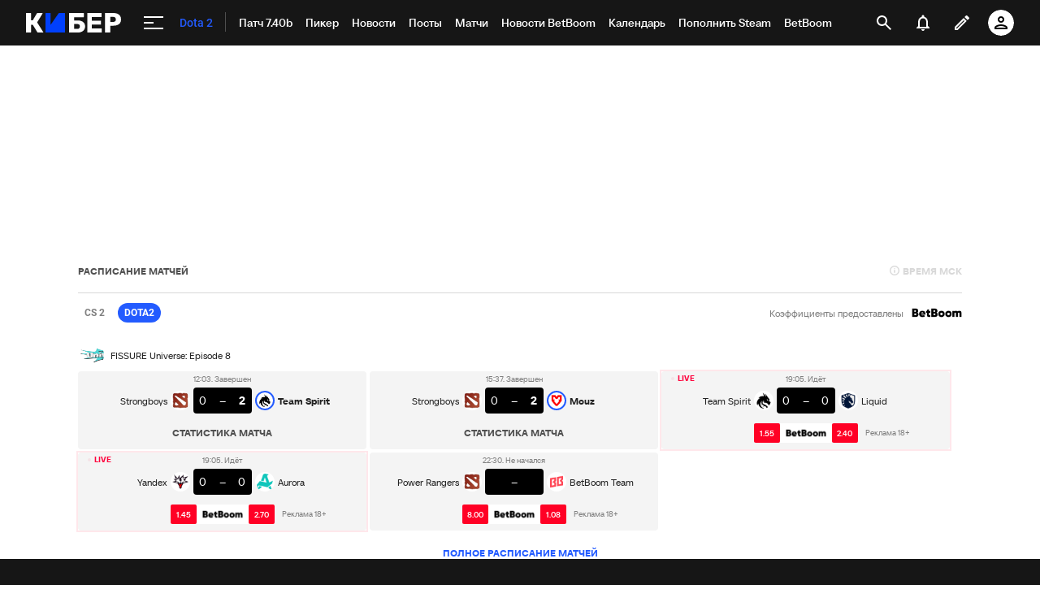

--- FILE ---
content_type: text/html; charset=utf-8
request_url: https://www.google.com/recaptcha/api2/anchor?ar=1&k=6LfctWkUAAAAAA0IBo4Q7wlWetU0jcVC7v5BXbFT&co=aHR0cHM6Ly9tLmN5YmVyLnNwb3J0cy5ydTo0NDM.&hl=en&v=N67nZn4AqZkNcbeMu4prBgzg&size=invisible&badge=inline&anchor-ms=20000&execute-ms=30000&cb=yucblekswi64
body_size: 49493
content:
<!DOCTYPE HTML><html dir="ltr" lang="en"><head><meta http-equiv="Content-Type" content="text/html; charset=UTF-8">
<meta http-equiv="X-UA-Compatible" content="IE=edge">
<title>reCAPTCHA</title>
<style type="text/css">
/* cyrillic-ext */
@font-face {
  font-family: 'Roboto';
  font-style: normal;
  font-weight: 400;
  font-stretch: 100%;
  src: url(//fonts.gstatic.com/s/roboto/v48/KFO7CnqEu92Fr1ME7kSn66aGLdTylUAMa3GUBHMdazTgWw.woff2) format('woff2');
  unicode-range: U+0460-052F, U+1C80-1C8A, U+20B4, U+2DE0-2DFF, U+A640-A69F, U+FE2E-FE2F;
}
/* cyrillic */
@font-face {
  font-family: 'Roboto';
  font-style: normal;
  font-weight: 400;
  font-stretch: 100%;
  src: url(//fonts.gstatic.com/s/roboto/v48/KFO7CnqEu92Fr1ME7kSn66aGLdTylUAMa3iUBHMdazTgWw.woff2) format('woff2');
  unicode-range: U+0301, U+0400-045F, U+0490-0491, U+04B0-04B1, U+2116;
}
/* greek-ext */
@font-face {
  font-family: 'Roboto';
  font-style: normal;
  font-weight: 400;
  font-stretch: 100%;
  src: url(//fonts.gstatic.com/s/roboto/v48/KFO7CnqEu92Fr1ME7kSn66aGLdTylUAMa3CUBHMdazTgWw.woff2) format('woff2');
  unicode-range: U+1F00-1FFF;
}
/* greek */
@font-face {
  font-family: 'Roboto';
  font-style: normal;
  font-weight: 400;
  font-stretch: 100%;
  src: url(//fonts.gstatic.com/s/roboto/v48/KFO7CnqEu92Fr1ME7kSn66aGLdTylUAMa3-UBHMdazTgWw.woff2) format('woff2');
  unicode-range: U+0370-0377, U+037A-037F, U+0384-038A, U+038C, U+038E-03A1, U+03A3-03FF;
}
/* math */
@font-face {
  font-family: 'Roboto';
  font-style: normal;
  font-weight: 400;
  font-stretch: 100%;
  src: url(//fonts.gstatic.com/s/roboto/v48/KFO7CnqEu92Fr1ME7kSn66aGLdTylUAMawCUBHMdazTgWw.woff2) format('woff2');
  unicode-range: U+0302-0303, U+0305, U+0307-0308, U+0310, U+0312, U+0315, U+031A, U+0326-0327, U+032C, U+032F-0330, U+0332-0333, U+0338, U+033A, U+0346, U+034D, U+0391-03A1, U+03A3-03A9, U+03B1-03C9, U+03D1, U+03D5-03D6, U+03F0-03F1, U+03F4-03F5, U+2016-2017, U+2034-2038, U+203C, U+2040, U+2043, U+2047, U+2050, U+2057, U+205F, U+2070-2071, U+2074-208E, U+2090-209C, U+20D0-20DC, U+20E1, U+20E5-20EF, U+2100-2112, U+2114-2115, U+2117-2121, U+2123-214F, U+2190, U+2192, U+2194-21AE, U+21B0-21E5, U+21F1-21F2, U+21F4-2211, U+2213-2214, U+2216-22FF, U+2308-230B, U+2310, U+2319, U+231C-2321, U+2336-237A, U+237C, U+2395, U+239B-23B7, U+23D0, U+23DC-23E1, U+2474-2475, U+25AF, U+25B3, U+25B7, U+25BD, U+25C1, U+25CA, U+25CC, U+25FB, U+266D-266F, U+27C0-27FF, U+2900-2AFF, U+2B0E-2B11, U+2B30-2B4C, U+2BFE, U+3030, U+FF5B, U+FF5D, U+1D400-1D7FF, U+1EE00-1EEFF;
}
/* symbols */
@font-face {
  font-family: 'Roboto';
  font-style: normal;
  font-weight: 400;
  font-stretch: 100%;
  src: url(//fonts.gstatic.com/s/roboto/v48/KFO7CnqEu92Fr1ME7kSn66aGLdTylUAMaxKUBHMdazTgWw.woff2) format('woff2');
  unicode-range: U+0001-000C, U+000E-001F, U+007F-009F, U+20DD-20E0, U+20E2-20E4, U+2150-218F, U+2190, U+2192, U+2194-2199, U+21AF, U+21E6-21F0, U+21F3, U+2218-2219, U+2299, U+22C4-22C6, U+2300-243F, U+2440-244A, U+2460-24FF, U+25A0-27BF, U+2800-28FF, U+2921-2922, U+2981, U+29BF, U+29EB, U+2B00-2BFF, U+4DC0-4DFF, U+FFF9-FFFB, U+10140-1018E, U+10190-1019C, U+101A0, U+101D0-101FD, U+102E0-102FB, U+10E60-10E7E, U+1D2C0-1D2D3, U+1D2E0-1D37F, U+1F000-1F0FF, U+1F100-1F1AD, U+1F1E6-1F1FF, U+1F30D-1F30F, U+1F315, U+1F31C, U+1F31E, U+1F320-1F32C, U+1F336, U+1F378, U+1F37D, U+1F382, U+1F393-1F39F, U+1F3A7-1F3A8, U+1F3AC-1F3AF, U+1F3C2, U+1F3C4-1F3C6, U+1F3CA-1F3CE, U+1F3D4-1F3E0, U+1F3ED, U+1F3F1-1F3F3, U+1F3F5-1F3F7, U+1F408, U+1F415, U+1F41F, U+1F426, U+1F43F, U+1F441-1F442, U+1F444, U+1F446-1F449, U+1F44C-1F44E, U+1F453, U+1F46A, U+1F47D, U+1F4A3, U+1F4B0, U+1F4B3, U+1F4B9, U+1F4BB, U+1F4BF, U+1F4C8-1F4CB, U+1F4D6, U+1F4DA, U+1F4DF, U+1F4E3-1F4E6, U+1F4EA-1F4ED, U+1F4F7, U+1F4F9-1F4FB, U+1F4FD-1F4FE, U+1F503, U+1F507-1F50B, U+1F50D, U+1F512-1F513, U+1F53E-1F54A, U+1F54F-1F5FA, U+1F610, U+1F650-1F67F, U+1F687, U+1F68D, U+1F691, U+1F694, U+1F698, U+1F6AD, U+1F6B2, U+1F6B9-1F6BA, U+1F6BC, U+1F6C6-1F6CF, U+1F6D3-1F6D7, U+1F6E0-1F6EA, U+1F6F0-1F6F3, U+1F6F7-1F6FC, U+1F700-1F7FF, U+1F800-1F80B, U+1F810-1F847, U+1F850-1F859, U+1F860-1F887, U+1F890-1F8AD, U+1F8B0-1F8BB, U+1F8C0-1F8C1, U+1F900-1F90B, U+1F93B, U+1F946, U+1F984, U+1F996, U+1F9E9, U+1FA00-1FA6F, U+1FA70-1FA7C, U+1FA80-1FA89, U+1FA8F-1FAC6, U+1FACE-1FADC, U+1FADF-1FAE9, U+1FAF0-1FAF8, U+1FB00-1FBFF;
}
/* vietnamese */
@font-face {
  font-family: 'Roboto';
  font-style: normal;
  font-weight: 400;
  font-stretch: 100%;
  src: url(//fonts.gstatic.com/s/roboto/v48/KFO7CnqEu92Fr1ME7kSn66aGLdTylUAMa3OUBHMdazTgWw.woff2) format('woff2');
  unicode-range: U+0102-0103, U+0110-0111, U+0128-0129, U+0168-0169, U+01A0-01A1, U+01AF-01B0, U+0300-0301, U+0303-0304, U+0308-0309, U+0323, U+0329, U+1EA0-1EF9, U+20AB;
}
/* latin-ext */
@font-face {
  font-family: 'Roboto';
  font-style: normal;
  font-weight: 400;
  font-stretch: 100%;
  src: url(//fonts.gstatic.com/s/roboto/v48/KFO7CnqEu92Fr1ME7kSn66aGLdTylUAMa3KUBHMdazTgWw.woff2) format('woff2');
  unicode-range: U+0100-02BA, U+02BD-02C5, U+02C7-02CC, U+02CE-02D7, U+02DD-02FF, U+0304, U+0308, U+0329, U+1D00-1DBF, U+1E00-1E9F, U+1EF2-1EFF, U+2020, U+20A0-20AB, U+20AD-20C0, U+2113, U+2C60-2C7F, U+A720-A7FF;
}
/* latin */
@font-face {
  font-family: 'Roboto';
  font-style: normal;
  font-weight: 400;
  font-stretch: 100%;
  src: url(//fonts.gstatic.com/s/roboto/v48/KFO7CnqEu92Fr1ME7kSn66aGLdTylUAMa3yUBHMdazQ.woff2) format('woff2');
  unicode-range: U+0000-00FF, U+0131, U+0152-0153, U+02BB-02BC, U+02C6, U+02DA, U+02DC, U+0304, U+0308, U+0329, U+2000-206F, U+20AC, U+2122, U+2191, U+2193, U+2212, U+2215, U+FEFF, U+FFFD;
}
/* cyrillic-ext */
@font-face {
  font-family: 'Roboto';
  font-style: normal;
  font-weight: 500;
  font-stretch: 100%;
  src: url(//fonts.gstatic.com/s/roboto/v48/KFO7CnqEu92Fr1ME7kSn66aGLdTylUAMa3GUBHMdazTgWw.woff2) format('woff2');
  unicode-range: U+0460-052F, U+1C80-1C8A, U+20B4, U+2DE0-2DFF, U+A640-A69F, U+FE2E-FE2F;
}
/* cyrillic */
@font-face {
  font-family: 'Roboto';
  font-style: normal;
  font-weight: 500;
  font-stretch: 100%;
  src: url(//fonts.gstatic.com/s/roboto/v48/KFO7CnqEu92Fr1ME7kSn66aGLdTylUAMa3iUBHMdazTgWw.woff2) format('woff2');
  unicode-range: U+0301, U+0400-045F, U+0490-0491, U+04B0-04B1, U+2116;
}
/* greek-ext */
@font-face {
  font-family: 'Roboto';
  font-style: normal;
  font-weight: 500;
  font-stretch: 100%;
  src: url(//fonts.gstatic.com/s/roboto/v48/KFO7CnqEu92Fr1ME7kSn66aGLdTylUAMa3CUBHMdazTgWw.woff2) format('woff2');
  unicode-range: U+1F00-1FFF;
}
/* greek */
@font-face {
  font-family: 'Roboto';
  font-style: normal;
  font-weight: 500;
  font-stretch: 100%;
  src: url(//fonts.gstatic.com/s/roboto/v48/KFO7CnqEu92Fr1ME7kSn66aGLdTylUAMa3-UBHMdazTgWw.woff2) format('woff2');
  unicode-range: U+0370-0377, U+037A-037F, U+0384-038A, U+038C, U+038E-03A1, U+03A3-03FF;
}
/* math */
@font-face {
  font-family: 'Roboto';
  font-style: normal;
  font-weight: 500;
  font-stretch: 100%;
  src: url(//fonts.gstatic.com/s/roboto/v48/KFO7CnqEu92Fr1ME7kSn66aGLdTylUAMawCUBHMdazTgWw.woff2) format('woff2');
  unicode-range: U+0302-0303, U+0305, U+0307-0308, U+0310, U+0312, U+0315, U+031A, U+0326-0327, U+032C, U+032F-0330, U+0332-0333, U+0338, U+033A, U+0346, U+034D, U+0391-03A1, U+03A3-03A9, U+03B1-03C9, U+03D1, U+03D5-03D6, U+03F0-03F1, U+03F4-03F5, U+2016-2017, U+2034-2038, U+203C, U+2040, U+2043, U+2047, U+2050, U+2057, U+205F, U+2070-2071, U+2074-208E, U+2090-209C, U+20D0-20DC, U+20E1, U+20E5-20EF, U+2100-2112, U+2114-2115, U+2117-2121, U+2123-214F, U+2190, U+2192, U+2194-21AE, U+21B0-21E5, U+21F1-21F2, U+21F4-2211, U+2213-2214, U+2216-22FF, U+2308-230B, U+2310, U+2319, U+231C-2321, U+2336-237A, U+237C, U+2395, U+239B-23B7, U+23D0, U+23DC-23E1, U+2474-2475, U+25AF, U+25B3, U+25B7, U+25BD, U+25C1, U+25CA, U+25CC, U+25FB, U+266D-266F, U+27C0-27FF, U+2900-2AFF, U+2B0E-2B11, U+2B30-2B4C, U+2BFE, U+3030, U+FF5B, U+FF5D, U+1D400-1D7FF, U+1EE00-1EEFF;
}
/* symbols */
@font-face {
  font-family: 'Roboto';
  font-style: normal;
  font-weight: 500;
  font-stretch: 100%;
  src: url(//fonts.gstatic.com/s/roboto/v48/KFO7CnqEu92Fr1ME7kSn66aGLdTylUAMaxKUBHMdazTgWw.woff2) format('woff2');
  unicode-range: U+0001-000C, U+000E-001F, U+007F-009F, U+20DD-20E0, U+20E2-20E4, U+2150-218F, U+2190, U+2192, U+2194-2199, U+21AF, U+21E6-21F0, U+21F3, U+2218-2219, U+2299, U+22C4-22C6, U+2300-243F, U+2440-244A, U+2460-24FF, U+25A0-27BF, U+2800-28FF, U+2921-2922, U+2981, U+29BF, U+29EB, U+2B00-2BFF, U+4DC0-4DFF, U+FFF9-FFFB, U+10140-1018E, U+10190-1019C, U+101A0, U+101D0-101FD, U+102E0-102FB, U+10E60-10E7E, U+1D2C0-1D2D3, U+1D2E0-1D37F, U+1F000-1F0FF, U+1F100-1F1AD, U+1F1E6-1F1FF, U+1F30D-1F30F, U+1F315, U+1F31C, U+1F31E, U+1F320-1F32C, U+1F336, U+1F378, U+1F37D, U+1F382, U+1F393-1F39F, U+1F3A7-1F3A8, U+1F3AC-1F3AF, U+1F3C2, U+1F3C4-1F3C6, U+1F3CA-1F3CE, U+1F3D4-1F3E0, U+1F3ED, U+1F3F1-1F3F3, U+1F3F5-1F3F7, U+1F408, U+1F415, U+1F41F, U+1F426, U+1F43F, U+1F441-1F442, U+1F444, U+1F446-1F449, U+1F44C-1F44E, U+1F453, U+1F46A, U+1F47D, U+1F4A3, U+1F4B0, U+1F4B3, U+1F4B9, U+1F4BB, U+1F4BF, U+1F4C8-1F4CB, U+1F4D6, U+1F4DA, U+1F4DF, U+1F4E3-1F4E6, U+1F4EA-1F4ED, U+1F4F7, U+1F4F9-1F4FB, U+1F4FD-1F4FE, U+1F503, U+1F507-1F50B, U+1F50D, U+1F512-1F513, U+1F53E-1F54A, U+1F54F-1F5FA, U+1F610, U+1F650-1F67F, U+1F687, U+1F68D, U+1F691, U+1F694, U+1F698, U+1F6AD, U+1F6B2, U+1F6B9-1F6BA, U+1F6BC, U+1F6C6-1F6CF, U+1F6D3-1F6D7, U+1F6E0-1F6EA, U+1F6F0-1F6F3, U+1F6F7-1F6FC, U+1F700-1F7FF, U+1F800-1F80B, U+1F810-1F847, U+1F850-1F859, U+1F860-1F887, U+1F890-1F8AD, U+1F8B0-1F8BB, U+1F8C0-1F8C1, U+1F900-1F90B, U+1F93B, U+1F946, U+1F984, U+1F996, U+1F9E9, U+1FA00-1FA6F, U+1FA70-1FA7C, U+1FA80-1FA89, U+1FA8F-1FAC6, U+1FACE-1FADC, U+1FADF-1FAE9, U+1FAF0-1FAF8, U+1FB00-1FBFF;
}
/* vietnamese */
@font-face {
  font-family: 'Roboto';
  font-style: normal;
  font-weight: 500;
  font-stretch: 100%;
  src: url(//fonts.gstatic.com/s/roboto/v48/KFO7CnqEu92Fr1ME7kSn66aGLdTylUAMa3OUBHMdazTgWw.woff2) format('woff2');
  unicode-range: U+0102-0103, U+0110-0111, U+0128-0129, U+0168-0169, U+01A0-01A1, U+01AF-01B0, U+0300-0301, U+0303-0304, U+0308-0309, U+0323, U+0329, U+1EA0-1EF9, U+20AB;
}
/* latin-ext */
@font-face {
  font-family: 'Roboto';
  font-style: normal;
  font-weight: 500;
  font-stretch: 100%;
  src: url(//fonts.gstatic.com/s/roboto/v48/KFO7CnqEu92Fr1ME7kSn66aGLdTylUAMa3KUBHMdazTgWw.woff2) format('woff2');
  unicode-range: U+0100-02BA, U+02BD-02C5, U+02C7-02CC, U+02CE-02D7, U+02DD-02FF, U+0304, U+0308, U+0329, U+1D00-1DBF, U+1E00-1E9F, U+1EF2-1EFF, U+2020, U+20A0-20AB, U+20AD-20C0, U+2113, U+2C60-2C7F, U+A720-A7FF;
}
/* latin */
@font-face {
  font-family: 'Roboto';
  font-style: normal;
  font-weight: 500;
  font-stretch: 100%;
  src: url(//fonts.gstatic.com/s/roboto/v48/KFO7CnqEu92Fr1ME7kSn66aGLdTylUAMa3yUBHMdazQ.woff2) format('woff2');
  unicode-range: U+0000-00FF, U+0131, U+0152-0153, U+02BB-02BC, U+02C6, U+02DA, U+02DC, U+0304, U+0308, U+0329, U+2000-206F, U+20AC, U+2122, U+2191, U+2193, U+2212, U+2215, U+FEFF, U+FFFD;
}
/* cyrillic-ext */
@font-face {
  font-family: 'Roboto';
  font-style: normal;
  font-weight: 900;
  font-stretch: 100%;
  src: url(//fonts.gstatic.com/s/roboto/v48/KFO7CnqEu92Fr1ME7kSn66aGLdTylUAMa3GUBHMdazTgWw.woff2) format('woff2');
  unicode-range: U+0460-052F, U+1C80-1C8A, U+20B4, U+2DE0-2DFF, U+A640-A69F, U+FE2E-FE2F;
}
/* cyrillic */
@font-face {
  font-family: 'Roboto';
  font-style: normal;
  font-weight: 900;
  font-stretch: 100%;
  src: url(//fonts.gstatic.com/s/roboto/v48/KFO7CnqEu92Fr1ME7kSn66aGLdTylUAMa3iUBHMdazTgWw.woff2) format('woff2');
  unicode-range: U+0301, U+0400-045F, U+0490-0491, U+04B0-04B1, U+2116;
}
/* greek-ext */
@font-face {
  font-family: 'Roboto';
  font-style: normal;
  font-weight: 900;
  font-stretch: 100%;
  src: url(//fonts.gstatic.com/s/roboto/v48/KFO7CnqEu92Fr1ME7kSn66aGLdTylUAMa3CUBHMdazTgWw.woff2) format('woff2');
  unicode-range: U+1F00-1FFF;
}
/* greek */
@font-face {
  font-family: 'Roboto';
  font-style: normal;
  font-weight: 900;
  font-stretch: 100%;
  src: url(//fonts.gstatic.com/s/roboto/v48/KFO7CnqEu92Fr1ME7kSn66aGLdTylUAMa3-UBHMdazTgWw.woff2) format('woff2');
  unicode-range: U+0370-0377, U+037A-037F, U+0384-038A, U+038C, U+038E-03A1, U+03A3-03FF;
}
/* math */
@font-face {
  font-family: 'Roboto';
  font-style: normal;
  font-weight: 900;
  font-stretch: 100%;
  src: url(//fonts.gstatic.com/s/roboto/v48/KFO7CnqEu92Fr1ME7kSn66aGLdTylUAMawCUBHMdazTgWw.woff2) format('woff2');
  unicode-range: U+0302-0303, U+0305, U+0307-0308, U+0310, U+0312, U+0315, U+031A, U+0326-0327, U+032C, U+032F-0330, U+0332-0333, U+0338, U+033A, U+0346, U+034D, U+0391-03A1, U+03A3-03A9, U+03B1-03C9, U+03D1, U+03D5-03D6, U+03F0-03F1, U+03F4-03F5, U+2016-2017, U+2034-2038, U+203C, U+2040, U+2043, U+2047, U+2050, U+2057, U+205F, U+2070-2071, U+2074-208E, U+2090-209C, U+20D0-20DC, U+20E1, U+20E5-20EF, U+2100-2112, U+2114-2115, U+2117-2121, U+2123-214F, U+2190, U+2192, U+2194-21AE, U+21B0-21E5, U+21F1-21F2, U+21F4-2211, U+2213-2214, U+2216-22FF, U+2308-230B, U+2310, U+2319, U+231C-2321, U+2336-237A, U+237C, U+2395, U+239B-23B7, U+23D0, U+23DC-23E1, U+2474-2475, U+25AF, U+25B3, U+25B7, U+25BD, U+25C1, U+25CA, U+25CC, U+25FB, U+266D-266F, U+27C0-27FF, U+2900-2AFF, U+2B0E-2B11, U+2B30-2B4C, U+2BFE, U+3030, U+FF5B, U+FF5D, U+1D400-1D7FF, U+1EE00-1EEFF;
}
/* symbols */
@font-face {
  font-family: 'Roboto';
  font-style: normal;
  font-weight: 900;
  font-stretch: 100%;
  src: url(//fonts.gstatic.com/s/roboto/v48/KFO7CnqEu92Fr1ME7kSn66aGLdTylUAMaxKUBHMdazTgWw.woff2) format('woff2');
  unicode-range: U+0001-000C, U+000E-001F, U+007F-009F, U+20DD-20E0, U+20E2-20E4, U+2150-218F, U+2190, U+2192, U+2194-2199, U+21AF, U+21E6-21F0, U+21F3, U+2218-2219, U+2299, U+22C4-22C6, U+2300-243F, U+2440-244A, U+2460-24FF, U+25A0-27BF, U+2800-28FF, U+2921-2922, U+2981, U+29BF, U+29EB, U+2B00-2BFF, U+4DC0-4DFF, U+FFF9-FFFB, U+10140-1018E, U+10190-1019C, U+101A0, U+101D0-101FD, U+102E0-102FB, U+10E60-10E7E, U+1D2C0-1D2D3, U+1D2E0-1D37F, U+1F000-1F0FF, U+1F100-1F1AD, U+1F1E6-1F1FF, U+1F30D-1F30F, U+1F315, U+1F31C, U+1F31E, U+1F320-1F32C, U+1F336, U+1F378, U+1F37D, U+1F382, U+1F393-1F39F, U+1F3A7-1F3A8, U+1F3AC-1F3AF, U+1F3C2, U+1F3C4-1F3C6, U+1F3CA-1F3CE, U+1F3D4-1F3E0, U+1F3ED, U+1F3F1-1F3F3, U+1F3F5-1F3F7, U+1F408, U+1F415, U+1F41F, U+1F426, U+1F43F, U+1F441-1F442, U+1F444, U+1F446-1F449, U+1F44C-1F44E, U+1F453, U+1F46A, U+1F47D, U+1F4A3, U+1F4B0, U+1F4B3, U+1F4B9, U+1F4BB, U+1F4BF, U+1F4C8-1F4CB, U+1F4D6, U+1F4DA, U+1F4DF, U+1F4E3-1F4E6, U+1F4EA-1F4ED, U+1F4F7, U+1F4F9-1F4FB, U+1F4FD-1F4FE, U+1F503, U+1F507-1F50B, U+1F50D, U+1F512-1F513, U+1F53E-1F54A, U+1F54F-1F5FA, U+1F610, U+1F650-1F67F, U+1F687, U+1F68D, U+1F691, U+1F694, U+1F698, U+1F6AD, U+1F6B2, U+1F6B9-1F6BA, U+1F6BC, U+1F6C6-1F6CF, U+1F6D3-1F6D7, U+1F6E0-1F6EA, U+1F6F0-1F6F3, U+1F6F7-1F6FC, U+1F700-1F7FF, U+1F800-1F80B, U+1F810-1F847, U+1F850-1F859, U+1F860-1F887, U+1F890-1F8AD, U+1F8B0-1F8BB, U+1F8C0-1F8C1, U+1F900-1F90B, U+1F93B, U+1F946, U+1F984, U+1F996, U+1F9E9, U+1FA00-1FA6F, U+1FA70-1FA7C, U+1FA80-1FA89, U+1FA8F-1FAC6, U+1FACE-1FADC, U+1FADF-1FAE9, U+1FAF0-1FAF8, U+1FB00-1FBFF;
}
/* vietnamese */
@font-face {
  font-family: 'Roboto';
  font-style: normal;
  font-weight: 900;
  font-stretch: 100%;
  src: url(//fonts.gstatic.com/s/roboto/v48/KFO7CnqEu92Fr1ME7kSn66aGLdTylUAMa3OUBHMdazTgWw.woff2) format('woff2');
  unicode-range: U+0102-0103, U+0110-0111, U+0128-0129, U+0168-0169, U+01A0-01A1, U+01AF-01B0, U+0300-0301, U+0303-0304, U+0308-0309, U+0323, U+0329, U+1EA0-1EF9, U+20AB;
}
/* latin-ext */
@font-face {
  font-family: 'Roboto';
  font-style: normal;
  font-weight: 900;
  font-stretch: 100%;
  src: url(//fonts.gstatic.com/s/roboto/v48/KFO7CnqEu92Fr1ME7kSn66aGLdTylUAMa3KUBHMdazTgWw.woff2) format('woff2');
  unicode-range: U+0100-02BA, U+02BD-02C5, U+02C7-02CC, U+02CE-02D7, U+02DD-02FF, U+0304, U+0308, U+0329, U+1D00-1DBF, U+1E00-1E9F, U+1EF2-1EFF, U+2020, U+20A0-20AB, U+20AD-20C0, U+2113, U+2C60-2C7F, U+A720-A7FF;
}
/* latin */
@font-face {
  font-family: 'Roboto';
  font-style: normal;
  font-weight: 900;
  font-stretch: 100%;
  src: url(//fonts.gstatic.com/s/roboto/v48/KFO7CnqEu92Fr1ME7kSn66aGLdTylUAMa3yUBHMdazQ.woff2) format('woff2');
  unicode-range: U+0000-00FF, U+0131, U+0152-0153, U+02BB-02BC, U+02C6, U+02DA, U+02DC, U+0304, U+0308, U+0329, U+2000-206F, U+20AC, U+2122, U+2191, U+2193, U+2212, U+2215, U+FEFF, U+FFFD;
}

</style>
<link rel="stylesheet" type="text/css" href="https://www.gstatic.com/recaptcha/releases/N67nZn4AqZkNcbeMu4prBgzg/styles__ltr.css">
<script nonce="8W3hXdhGolGDVW956V-dxQ" type="text/javascript">window['__recaptcha_api'] = 'https://www.google.com/recaptcha/api2/';</script>
<script type="text/javascript" src="https://www.gstatic.com/recaptcha/releases/N67nZn4AqZkNcbeMu4prBgzg/recaptcha__en.js" nonce="8W3hXdhGolGDVW956V-dxQ">
      
    </script></head>
<body><div id="rc-anchor-alert" class="rc-anchor-alert"></div>
<input type="hidden" id="recaptcha-token" value="[base64]">
<script type="text/javascript" nonce="8W3hXdhGolGDVW956V-dxQ">
      recaptcha.anchor.Main.init("[\x22ainput\x22,[\x22bgdata\x22,\x22\x22,\[base64]/[base64]/MjU1Ong/[base64]/[base64]/[base64]/[base64]/[base64]/[base64]/[base64]/[base64]/[base64]/[base64]/[base64]/[base64]/[base64]/[base64]/[base64]\\u003d\x22,\[base64]\\u003d\x22,\[base64]/w5XChh1ewrDCtgTDlMOTdzxRwpoaUmYmw4xOQMKVfsK+w6F2AsO0IDrCv3JQLBHDhsOKEcK8bn4PQD/[base64]/Cs8OnK8KSRcKXw5YBQ8OLw7/Dt8O0w7FScsKfw73DnxhoScK9wqDCmlrCoMKQWUZOZ8ORJMKuw4t7PMKZwpojeGoiw7sXwpc7w4/[base64]/B8OqwpDDosKPwrrCvnDDvcOtDcKHw6/[base64]/[base64]/w4bDgMKhwqLDi8Opw79EwqxqfC3Cq8K2Q3PCvQhawrF/e8Kowo3CksOBw4/DlsOaw5MEwq0tw4/Dm8KVdMKqwrPDjlJZVHXCmsOuw6JKw7sAwosmwrPCvhcDQwdwOG5maMOfN8Ohe8KpwrXCgcOSZcOtw7ZbwqNVw5geDS/[base64]/CohTCm2MmLU7CgsKRHW10VkJRw6rDiMOXCcOJw40Gw6EUG3dyT8KFRcK3w43Dv8KFA8KqwrAOw7PDqinDucOWwojDvEEmw5QYw6bDrMOsJXUUL8ODI8O/TMOfwol+wqsvKzzCgHY6DcK1w5xswobDlyPDvS7DtBnCssOdwqjCk8O+OAo5bcOow7HDr8O1w7HCpsOqLEfCtVfDgsOCIsKCw5p3wonCncOGw51/w69LXB4Iw6/CssOPDsOPw5h7wo3DlGHChhbCusOtw4LDn8OEXcK6wpc2wpDCl8KiwpVIwrHCujTDrw7DqX1LwpvCgXLDr2JsTMOyR8O6w4Vww6LDtsOzasO4OwRTd8Oiw6PDlsO6w5PDt8K9w5vChsOiCMKrSz7ClVHDi8OqwpDCgMO1w43CjMKkDsO9w7M6UWQzJF/DpsOcDsONwrJCw5kHw6HDvMKTw6kLwr/DlMKqUMKAw7hPw7MhM8OZUDjCh1TCm3Flw4HCjMKfOg/[base64]/[base64]/DvBjCtkHCtcKMwpbCk0ALLMKawpnDtFRDw7fDjEbChjvDlcOrfMOeRizClMOBw43DhljDmSUuwqZ/[base64]/DrQcMU8O6bsK4AirDsC/DpkTDpsOnSBLCkRtOwr55woPCp8KXIEtawqgQw7LChzHCgGjCoU7DpcOlXRnCtmwxIh8pw7A6w7HCgsOxXS1Zw5hkX1g/[base64]/QcKdw7QCGMOaYsOdS3tIw4jDkX3DtsOkNcOww6nCqsKiwq53w6HCvWjCncOAw6DCglTDksKmwrJ1w6zCjBNFw4x+GWbDk8OBwrvCrQ8Mf8OCYsKzKxRULEXDp8K3w4nCrcKZw6tdwq/DscO0QmVpwpjCsDnCisKQwod7TcKOwqHCqsKNLAjDrMKIYW7CmR0JwrnDvXNbwpwTwpIgw61/w5PDu8OLRMOvw4cWRigQZsO3w4xCwocrexhvQy7Dtk7DtXR8w4zCnBlHF2Nhw7NCw5TDqsOVKsKLwo/[base64]/CoAzDo0YXw5kZw7RJwqrChxA3w4Rdwq9Mw7TChsKrwpFHHSF1PCw/[base64]/DrFoFBg7DhMKlwpZbwpQAQsKww4FpbS3Cllxdw55xwrLCm3LDgQ8Jwp7Dp0nCjmLCvsOaw7sIDys6w659D8KoUMKtw43CsB3CpS3Cr2zDmMOQw5PDjMOIQcOtBcOpw5lWwo8CE2kUfMOuFsOxwq0/QXZZNmgBZcKWNW1yCQzDnsKGwpAjwpRZCD3DocOYXMOaEMKBw4LDpcKQVgxtw6rCuyV9wr9sXMKOc8KuwqHCpCDDrMO0R8O5w7JqHFzDtcOaw5Y8w4QCw77DgcOdTcKHM3d/fsO+w4zCtsKmw7UaL8OZwrjCjMKxVwN0a8Kwwrw+wqZ4NMK5w5xaw6cMc8Oyw50NwrVpIMOFwoEVwoDDqzbDlwXCo8O2w6pEwqPDqybCiVJaH8Kcw4lCwrvCv8Kqw6DCi0nDt8Kvw4AmTB/Cl8Kcw5jDm3DDjcOCwoHDrjPCosK1csOfeUw0RH/DuyTDrMKdX8OFZ8KtYE82SS5hwpkYw6fCqsOXKMOPPsOdw5VFTn9XwrVQcjfDpkYENkLDtmbCk8KZw4HCtsOZwoQMAnDDv8K2w5XDrGE0woc5LcK6w7zDmj/CiSIKG8OMw7gtGl4zC8OUPMKAJh7DuQ/CvDQRw77Cpidaw6XDmRpww7HDhjZ5VAQdC3LCkMK4SBB5XMKhUiZdwoN6BQwBH0pkEGIgwrfDmcKiwozDqHHDvVp+wrs/worCo3TCl8O+w4kWKQUJPsOrw7/Dp1BDw5HCm8KCSxXDpsOgGcKCwpdYw5bDqVo+EGkCNR7DiGRAUcOVwokdwrVtwo5Ww7fCgcOZw6IrUFMlQsK7w4BMLMK0UcOgUzrDqF1bw4rCg0rCmcKFWFTCosOCwqrCngcnwqrCp8OAc8KnwqbCpVU4clbDo8OUw6fDoMK8NHUKO08SMMKMwpTCisO7w4/[base64]/CtcKmLcOnw5HDlnkCw7oMw5B7G8KaNMKcwoYkT8OVwrc6wpQRGMODw5c9RTrDk8OQwrMZw5IgccKhMsO+wozCuMOgezh7aQHCtwXCqTHCjsKmWMOgwrLCgMOfASkKHR/CsRsJDzNtPMKHw7dowrQiaDcwNsOAwqthRMOxwrN4XMOCw7wdw6jCkQ/CuwZMO8KcwpHDucKUw5XDocOsw4zDh8K2w7nCscK6w6ZGw5JtJMOCRsKNw48Dw4zCqQBLD2sSJcOWJBBRacKtHSHDkzhPSnsvwobCg8OCw6HCtsK/dMOYIcKKWS4fw5BSwqrCqE4Sf8Kbe3PDrVjCrcKqMT/Cu8KmLsKAVCBJKMKzGsOtIWTDsjFlwpUZwogkAcOEw4nChMOZwqTCrMOWwpYpwrVmw5XCrUrClsOJwrLCnx/DusOCwq0TP8KJETLDnsOZHsOsdMKswrfDoAPCkMKtN8OLCUh2w7fDs8KWwo0EEMOLwoTDpC7DlsOVYMKlw7svw5bCqsO9w7/CuTc3wpIEw53DucO4H8K7w7/Co8K5f8OfNlNCw6dGw49Wwr/DiRjCvMOyNW5Mw6fDhcKCcQMIw6jCpMOlw5oCwrvDjMOWwobDu0plaXjCrhJfwr/DjMKkQCPCjsOSR8KRJMOhw7DDpTNsw7LCuWA3NWfDrsOrM05ocB1zw5ZEw7psE8OVRMKeKnhaQCzCq8K4YC1ww5Mhwq83TcOpTgABwpPDkX9rw4PCsW1/wrbCq8KJWlNfXzUtJgQ+wrvDpMO4wqN7wrPDjG3DvMKjO8KBK1PDjsKYX8K2wpjDgjvClMOOa8KYZm/CqxDDosOtbgvClzrDscK1a8K1D3dreH5rKG3DisKvw48zwrdSBw9pw5PChsKaw5TDg8KNw4LCgA0/I8OCMx3CgxBPw67DgsOaQMOYw6TDggrDk8OSwrFgBMOmwprDt8OROhUwdMOXw4TChihbUGxiw4HDhMKtw40UeR7Cv8Kpw7zDnsKdwoPCvxwOw5hNw7bDoTLDs8ODY2lAGWEBw61hfsKqw7VVfnfDjsOMwobDl3U6EcKwFcKHw5AMw51CCsK/FkrDhgEdWcOtw5N4wrFAXVtEwo4ISXXCpC/[base64]/DoMK2IFtHwrZdw6wfL8KbScOSwoXCo0Nlw4LDtBdlw4TDmgDCjEEnwowpZcOIRcKcwokSCC/[base64]/DrsK6csKYfsOGw6wNw4xYw5pzwqzCpxbDllcQEMKMw5xlw4IyKktewoUhwqzDucKFw63DhWJdYsKYw5/Cj0Rlwq/DkMOsf8O6SlzChyHDjSvCs8KTU0DDtMOrR8Ofw4MaCTUzQiPDisOpZRjDnGQSAj0DFlLCrzLDpMKVHMKkPsOTVX7CoRfCjT7CsHhAwr0OQMOIXMOdw6jCnlJJVnbCo8KLOABzw5Nbw78Iw7Y4QAoJwr55bHDCrBTDsB5Vwr3Do8K/w4ZHw7jDnMOxZXYsbMKRbMKgwoBtUMOqw4lZBU8Xw63CmjUpRcOfB8KmOcOHwpg9fsKuw6PCtCQKEA4iX8OnLMK3w6dKHRDDqV97DsK+wrbDiATCiCJvw57DvT7CvsKhw6TDvxZofntoLcOZwocxM8KLwqDDk8KvwpnDtj8Dw5NvWAZsB8Ojw5/[base64]/CtMK2w4PCrcKYw702w6h7KT/CrSQ+X8OIw63DrVvDg8OEVcO3asKWw457w6DDmV3DpFZDRsKjQcOZVVZyHMKXYMO5wp4CP8OTQUzDtMK2w6XDgcK6QE/Dm0kob8KPOFfDiMOuwpMMw7BTFTMYX8KfJMKtw7/CncOkw4HCqMOQw7vCpUHDrcK6w55cFT/Cl1fCmsK4ccKXw4PDiHoawrHDrjVVwqfDpFfCswQgXsK/wocqw6lLw7PDo8OzwpDCnUF5WQrDv8O/IGkVYsKJw4sHF3PCtsOgwqXCojdgw4cSU2wzwp1Zw7zCicOKwpcFworCncODwqF3w548w5IcHmvDqUk+MkBQw7wmVG1VHcKMwrvCviBbcnkXw6jDgcKpBSoAPgEswprDn8K/[base64]/DvcK1J8O9fsKtw5/DlcOBbEtpw6PDr8Oww4xsw5LCrnPCnMOww7JEwpVew6jDr8OUw5MJfQbCqgg5wroXw57DlsOGw7k6HW4Owqgrw67DqyrClMO/w6ACwql6woQgR8ORwrnClGltwpkTPG01w6zDqVPCjSprw6B7w7bCp1zCiDLDicOcw7xxMcORwqzCkSosHMOww54Ow6RBT8K0b8KOw4NpNBsMwr4rwowhaSx4w65Sw5VNwpJ0w6oPU0QNQXMZw4wFQkxsFsKsFWPDm1kKD2Nkwq5FQcK/CAHDol7CpwJuRTTDpcKWwr9IVlrCr1bDrUPDhMONE8ODe8KrwqBgJMOEVcKnw74JwprDoDB6wqU/FcO/wp7Dv8OGGMKrQcOWOQjCtMKxGMOKw6NdwohLPW8PK8KJwo3CoG7DmWLDi2rDgcO5wrZ6wrd+wobCoVF7CG1Sw7ZUdA/CoxotEAnCgSfCr2pUWzsFHg7CocOTDsO6XMOtw6vCiTjDoMK5EMObw6NOJ8OWcErCsMKOFWR9HcOuAmHDisOTcR/Ck8KQw5/DisO/AcKOdsKrSkU3IDrCisKbfELDncK9w4vDgMKrb3/CmFo3LcKJYGDCocOnwrE1EcKOw4ZaIcK5H8KKw5rDssKUwoTCjMORwpsLSMK4w7MPK3UIwqLChsOhOCpvfCNTwqswwqpJUsKJZ8Kaw5Z8IsKDwrIzw6djwovCvWAdw7Bmw41IIHQNw7PDsElLU8OPw5d8w78/w75+UsOfw6jDusKuw6MVYcONAxfDlzXDj8OTwoTDtH/[base64]/DusOKwrbDo8KbHcOtAUHDiMOBVjlfcsKkWmvCsMKUYsOVQx9UEsKVHz8Xw6LCuCYnT8Kow7Utw6PCrMKiwpXCsMKsw6fCmx3CoXXCjcK0YQonXjIEwpXCiwrDu37CtQvCjMK5w4QHw58CwpNYVGZAaj/Ct0Ezwr4Nw5lLw4rDlTfDmz3DsMKwC2RTw7nDocOjw4XChgnCl8KHVMOUw7NFwrgefjV8OsKUw6vDmcOvwqbCpMKpNMO/RBDCizZgwqLCrsOGBMO1wpp4woYFYcOzwpghTnjDo8Kvw7NvCcKKCBvCo8OLCgMsaV0aQHzCsjlxL3bDgcKfE1YrYsOFccK/w7DCv1/DjcOOw6hEw6XCmw/CusKZFWrCvcKeRMKPUVbDhnvDu0hvwrpKw6VYwpHCnjjDksKiU1/CtcOyQE7Doi/Ds0wlw5TCnxo+wphyw7zCnEcKwpcibMO1KcKNworDoQYDw6TDnsKffsO4wr1sw745w57DuiYJJlzCt3fCqMKuw6bCgVTDuXQ2NS8lEcOwwqxvwoLDvsKWwrXDuQvDuwgKw4oWd8KkwpnDpMKow5rDsUU0wpxCCsKQwqnCkcO0dmM5wrMtLMOqIsK4w7M/ZjTDn1wxw4rCisOCU2YSbEXCn8KeT8O7w5nDksKlG8KCw4cgKcOaJ2vDtWbCr8KmXsKswoDCscOdwq81cjsKw45oXwjDl8O7w59tAxPDghjCosO/[base64]/[base64]/w54BGDp5w6PCgcK1wpDDugXCocO2IMKUw6k6MsODwpRnRnzCpMOswqrCgD7CscKyMcKiw5DDjWDCscO3wqEswpXDtGIlZitWasOEwqVGw5DDr8KSZ8OwwqbCisKVwoLCm8OoAx8mGMKyBsKvcAYmGULCrwhgwp4STGXDnMK/EcOkfsKtwoIrwpXClAVGw7/CrcK8bcOlLF3DscKmwr5wKQvClsKnZG97wqI5dsOBw6Amw4DCmA/CuATCnTzDocOpI8KLwqjDryjDoMKiwp3DkUhdFcKZKsKNw77DmUfDlcO+fcK9w7nCjsKhOFNXw4/[base64]/DtUE3w6bCqFIQw67DjwlgwooZw73DrR3Dqn1/JMKUwqxfK8O1BcKkIsKgwp4Xw7fCvT/CmsOBCGo8CivDkBrCkiF2wqF5ScO1HDx7bcOSwobChWZGwqtowqLCvVtOw6fCr2MUZQTCj8OZwphkYMObw4TDmMOhwrZKCVbDqGUYOHINN8O/IXV7BHHChMO6ZTFeW1RYw7vCo8OHwonCvsO9IHwQK8Kdwpw7wp5Fw4nDisKHBBbDoQZZe8OBQhDCgMKIPDLCscOOBsKZwrpRwrrDtkvDm3fCuwzCkWPCu2/DssKuEj4Xw5FewrUIEMK+acKIJQ1xIwzCqRTDozDCn13DjGnDoMKpwrJNwpvCo8KsNHDDty/CmMKeA3fCjmbDsMOuw4Q7CMK3JmMBwoDCgFvDnz3Ds8KOZsKiwq/DpxtFHHXCgnDDjmDCkHFSZjfDhsOgwqNVwpfCvsKTJkzDojdfHFLDpMKqw4DDgGDDtMO8DynClcKRGkBvwpZHwo/CocOPdlrCjsK0LAkAAsK/exTCh0bDu8OkDXjCsTAwP8KCwqPCgcKxZ8OCw53CrzdNwqB3woFpE3vCg8OnNcKwwq5TJ3t/MTQ7fMKNAAMdUSPDpghXABp5wqHCmxTCocKBw7rDp8OMw6sjLAPCicKaw70MSjvCi8OWXRZswo0HdEReNcOqw4/Dr8Kiw7d1w5ozaxnCnm9yG8Kzw5NeIcKOw78awrJbdsKKwrMDDVxmw51RM8O9w7dlwp/[base64]/ChcKeRcO7wrLCmcKZShMIaDpGPWMiwqo+VThgBFkMBcK6KcO+FCnDgcOdAGcbw57DgELCm8KhRsKeLcOnwqPDqkA7FHNvw4Z3RcKIw48cXsKBw7nDrhPDrXUgw57DrEpnw4dmFHdjw7LCu8O9bFbDvcKrSsK/T8KtLsObw43CjifDn8KtIcK9Gn7Dsn/CscOOw7jDtAVWfsKLw5lPGC1VOxzCmFYTTcKNw6wBwpcpcW7Ctz/CtE4Iw4pDw7vCiMKQwprDrcOafSpBwooIS8K7Z1MXOyzCoF9sWCBowpQwR0duVlZneFlONy4Xw7EsPVrCrsK/dcOpwrzDuSPDv8O0BMOlf3dgwrHDnsKcYSoPwqMDN8Kbw6/DnjDDmMKTV1fCosK/w4XDgcOLw7QFwoPCrMOmUUMQw4HCt0/[base64]/wpzCrSdHwo3DkcOMwqBOw7cLw6AMB3cYw5vDgMKiLCzCm8OMeh3DjWzDjMOMJWxRwoAYwrpYw49Cw7/[base64]/FsO4w7fDim/Crg7Ds2NtP8KEfcOfD8OWw6BYBQdfw5peOjxtZ8ORfihDIsKSI1opw4DDnk8YGkoQPMO/w4IFU3/[base64]/DrsOHwqIdwozCkcO5w4Mkwqg4LMOQw7/CvhPDh8OewqTCs8KqwrB7w6dRDS/DpUpswoZtwop1JRbDgDUUAMOwQSk1Si7DpsKKwrjDplLCjsOOw6F0SsKoKMKywrZKw5HDqsKKMcKBw59JwpAew44eL1/[base64]/Ch8OhKRjCmMOuw5xQw7lBwqnCssK1wqQQw6/Cs2DDvcOnwpMwKRjCusK+O2/Dg3wUa0DCr8OFKsKkGsOOw5V4HMKbw5x1Xm54JDXCoAA1PS9aw6BaDFIQcgcpFn8ew5suw7kUwowowr/[base64]/wqwYwoDDmsKZwrPCr8ODwrNpwrXDk8KCw4/DrsKJwrXDpj/Cgl1JDRoWwofDvsObw5EyQAcScT7DpCEeN8Kfw4kmw4bDvsKFw7PCo8OSw54Gw6EtJcOXwqwGw6NrIsOawpLCq1/[base64]/CvcOTw7HDusKVEUs+JVtCHxLCsMOkw6vCpMOXwq3DucO9HcKEFxREO18MwpQ5ScONBg3DjcK8w5otw4nCoAM9wqHCkMOswpzDlS/DucOdw4HDl8OqwpRIwoFDJsKhwp3Ci8KgH8OjCcKkw6rDocKnPFPCiW/DrmHCj8KWw745LxkdBcOJw78XPsK5w6/DgMOkcmjDm8OGUsOPwq/ChsKzZMKbHTMqXC7ClMOJQcK6ZUZMw4jChD45H8O2FShTwpTDh8KNRH7CmsKrw4dbPMKPQsOowpdrw55ZYcOOw6kgKSZkYgJuSGLCiMOqLsOfMEfDsMKmccOdSnhewqzChMOlb8OkVjXDrcOrw740LsKpw5hwwp1/UWcwPsOKERvCkzzCpcKGBcOTCnTCmsO6woY+wpg7wpHCqsOLwrnCuy1Yw7MmwrkqX8KsBMKYax8iHsKEw73Cqyd3S1zDpsOLcC9OA8KqThMRwrlCS3TDp8KUM8KRbSDDhFzDo1cTH8O9wrEkSSknOg3DvMOGJ37CkcOQw6VmJMK4wq/[base64]/wqwGCcKQw7DCrsOsasKpJCB8QwEiw4hCwqjDpsO9BHhCZcKaw50Ow4dYSE0bJS/CrMKjDjVMfA7DoMK0wp7DgXLCtcOccR5YASLDvcOiLRfCvsO1wpDDiQbDrnAtfcKqw61Mw4vDoDkXwo7Dm0pJE8O8w4tVw75Aw4tbGcKcKcKmCMOuQsKQwqZZwqcTwpBTbMORBcK7AsOHw7bDiMK1wpXDmDZvw4/DiFooB8OmesKYRcKoC8OJEyQuQMOHw7bCksK+wp/CnsOEeCsUWsK2cUVNwpbDvsKnwo/CuMKCAMKLNVtwTFgpTTh5CMOaE8K1w5jDg8OVw7oUw5PDq8K+w5thPsOJQsO4LcOYw6gOwpzCucOgwrjCs8OpwoUiZhHCilPDhsOER17DpMKzw5HDtBDDmWbCpcK4wrtZL8OdQsOfw6LCkSDDghdnw57DlMKRSsORw7/DsMOFw59FG8O3w6fDg8ONLMKLwqR7QsK1Wl3DpsKlw4vCohkSwqHDrsKMfnzDsXzDncKaw7t2w5kmDsOSw4lGIMObQTnCvsK+IjXCuE3DlSNUM8OhcFrCkEnCkx7Dll/[base64]/[base64]/wqHDlCcFBsKEw5bCo8OdwobDvSEpwoXDh0hMw70Jw51Ew5HDncOMwrELXsKvJV49UBzCvw9Hw5JWCGxswobCvMOJw5PDuF8iw5XDocOmAAvCv8Oyw5nDisOpwrPCt17DsMK5asOwV8KdwrPCrMO6w4zClsKpw6/CosK+wrNhbi0ywo7DqkbCgWBnY8KCWsKdwqzCj8OKw6cQwp7CgcKhw6EZaglUDzR8w7tVw5HDqMOoSsKxMi3Cu8KKwp/DuMOlLMOoUcObEsOyesKmfirDsB/Ch1PDkUrDgMKAHjrDs33Dt8KIw441wpjDtwhrwqzDoMOpfMKFYER/XFUwwphlVcKbwrzDjH9GNMKIwpg2wqoiCmvCpl5YKF84GBDDtHpPf2TDuCnDu3x4w4TDn09Mw5bCvcK2UX5twp/[base64]/CvsOuUxjCpMOkPiwbwpd9IDt0wqIqS2fCsjPDrSc0CMOWRMOUw7HDnl3Dh8Ozw5LDiQTCsVLDqFXCu8KqwotLw5gTHUI8IsKSwo/CnCjCp8OyworCqTpwKUpeTR/DiFBNw5vDgDFswrdzKB7CqMKcw6jDl8OKEn7CgC/[base64]/[base64]/w7p/AcKiYR/Dl8O2OyVlw5sxCBdKY8OiDcKGMXjDjDgXaXHCkl1Lw5BwGUTDn8OhDMO2wqjDnmDCpMKzw4fDo8KLZj5uw6bDgcKlwrRFw6Z+FcKMEsOZY8O7w5J/wq3Dph7ClsOnEQvChDbCj8KBXTbDlsOHRMO2w7TCh8OgwqItwrgGa3DDu8ODFyIMwrfClArCqnzDnH4ZKAJdwp3DuVEADWPDsUjDisOcUTNkwrdkHRUJLMKjX8O+FwDCvS/DlMKrw79/[base64]/[base64]/CcKfdVDCsWHCkX4hGMOcwqYhw5bCgAo4w6lsVMK0w73CpMKsLSfDp0dlwpfCq1xpwrFqYl/Diw7CpsKhw4HCtWHChgjDqwMkdMK9w4jCk8Kcw7bCmQwFw6bDnsO0XDzCmcOaw5fCscOEej8nwqrCkiIgP28Lw7zDncO+wq/CqlxmMm3Cjz3Du8KGC8KlMyNkwrLCscOmVMKUw4Q6wqljw6nDknzCvFpGHVrDncKHWcKxw54vw47DrH3DkwQvw6fCikXCl8OPDV02QCxHUUXDinlBwrPDikjDrMOgw7bDmRjDm8OkO8OWwojCmsKPHMO1MSHDnzszXcOBQl3DpcOKEcKdHcKUw6zCgsOHwrwQw4fCuQ/Com9vJH0fe27DiBrDqMO2UcKWw4PCg8K+wrzDl8O3wpVpdGQ+FCEGXFECZcO8wq/CiRzDg1M4wrprw5TDgsKIw74CwqPCnMKPaggzw60nVMKiRAnDucOjA8KVZwpCw67DgjXDscKuVmg1HsOowonDihguwp/[base64]/wojCq8Krwqx1wpc1AsONwrTCuwLCgMKvwr/Dv8O8ZcKkfgfDhgHCgBLDgcK7wofDsMO3w5dxw7gVw77DuBPCssOswrbDn1bDn8KjOkgnwpgOwphwcsKswpA9V8K4w5PDuQjDvHnDqTYHw4FMwqzDuDLDt8KTf8OYwofCrcKKw6czCgLDllVzw5xWwpVawpdyw4FwJ8KxFhjCt8OJw6rCncK/bkBuwr0XaDFfw6PDjFbCsEE7YsO7ClPDpFbDkcK6wonDsS4nwpPCvcONw5MtY8Kjwo/DnQ/[base64]/CvsOjZ8K8wrIOXjXCvMK9woDDv8OOeMKKwrxEw5wnXToUHwdQw4fCpMOOHFNAHMOWw4vClsOxwoB7wqzDlGVHFMKbw41nETrCs8KOw7rDglXDlQbDhcOYw49QXgR4w4oWw43DiMK5w5RTwqPDrSY3wrTCpcOTHHVcwr9Jw40uw5Qmw7gvAMKrw7VjXnIbIE3DoUQ/QlEEwo7CpHlUMEHDnzLDrcKKKMOIdUXDmFlyNsKwwoLCoDAMw5vCrS3Cl8OKXsOgNFgGBMKqw68ow5QjRsOOXsOmGSDDncKjalF0wrvCt2APEMO2w4DDmMOYw5LDssO3w6xJw5ZPwqV/[base64]/[base64]/CjwvDqMK/w7zCpxEQYMK7UG03cMOVWsO/[base64]/DixrDkcOZADYSwo/[base64]/VE7CgicOcsKcwpjCrsKJwoA6wppQZsO7w6VKEMO5RcOEwrDDozdRwo3DhMOdTMKawoVrHkYawo8wwq3Cp8O1wq/CgRrDqcOfKhDCn8OnwqnDgxxLwpJTwqtcZcKVw5gpwoPCoAoSSidEw5DDuUXCviIVwp0tw7jDtMK9EsK5woNWw7wsUcOTw7ojwpAsw4bDq3LDicKWw7p7TyNjw6JnHkfDq0zDkBF3Fhprw55pAD9UwotkOcOAXsOQw7XDikXCrsKWwq/Do8K8woRUSDbCgGJhwoM6HcO5w5jCoVYkXW7CqsKIOMOgBCEDw6LCrXTCjUhCwqFtwrrCucOySRFdPVAXRsKJX8K6VMKzw43CmcOpw4gGwpcvakjCpsOoICg/w6fCrMKgdAYTXsKGX3rCgHAowrdZOsKbw6pQwrlpFCdpJyJhwrY3AcOOwqrDpXFMdQLDjsO5ax/Cl8K3w4xKI0kzAHDCkHfCisOPwp7DgsKKVcKow6Ayw7rCvcKtD8Ora8OiCUtzw7t8LMOdwq5Ow4TCjl7Ci8K1OcKzwoPCvX/DpkDCuMKcJlxJwqE4LAHDqXXDozDDusKwKAswwq3DrlPDrsOfwqLDu8OKJT1XKMOlw4vCh3/[base64]/Q8Omw4tQw5MGwrrCpx0yw4p1KzwyXQF4HcObLMOwwrR/woHDhcKswrtNLcKuwqBcGcOUw48yMQBfwoV8wqPDvsKmFsOjw63Cu8K9w47CvcOVVXk3PwTCh2VkHsOTw4LDoBTDiSDDmjfCj8O2wrkIGDzDrF3DkMKvesOuwo03w7Uuw7bCp8KBwqowQx3CpxBbNAkDwo/DvcKfIsOOwpjCgwVRwo0jTT7DisOeXcO8LcKGZcKJwrvCuldMwqDCiMKswq9qwpzCqxrDscKiTsKjwrpmwrbCjgrCiEVOZybCpsKQw4V0SxzCvnXDrsO6YkvDknkQPx/[base64]/CpcKSe8KvZE3DpFcLwqQQw4/Cr8KrXWcAwo/DmMKULDHCg8ONw6nDpWXDi8KRw4UDOMKUw5didiPDs8Kyw4fDmjnCnhrDkMOMXXjCg8ODVUXDo8Knw6g0wpHCmDB9wpjCsnjDlCLDl8Ocw5LDp2lmw4vDj8KFwrXDsinCuMOvw4nDkcOTa8K0MBUZOMOuQlR1DEYtw6Jyw53DkDfDjWXDvsO/SwbDnzjCu8OoLcKfwqvClsO3w4cMw4jDunTCnGAtbl0aw7PDpDTDkMOpwpPCjcOVK8O0w5UvfihwwpU0NkVZKBIHHsOsGxHDvsKxSiobwrY/w77Dr8K2UcKRQjnDkDVhwqkvFW/DtFAHXsOywo/DgGjDkHt0RsOTUBZ0wq/Drz0Bwp0aUsKpw6LCo8OAJcOBw6jCmFTDkUJ1w4tOwozDs8ObwrI1HMKjw5rDocKYw4gQBMKUScK9CX7CpSPCjMKgw79lacOuLMKrw4UpMsKcw63CkgRzw6HDs3zDhxlDSRJRwrcDXMKQw4fDvXzDs8KuwqzDuCgeW8O/YcOmS1LDux3DsxhwHnjCgnpibcOsHQnCucOywq1yS0/[base64]/wrbDjW0/J8KDTEYlEMOuBSTCqMO2VMK6RMKLdF/CjgTDs8KlW3tjQSgnw7Fhbjc0w6/CtAPCkQfDpTHCjD1KHMO7N1Z6wp9BwqHDs8Otw5PDjsOoFAx7w5fCozNSw5UYYyRZVTDClB/CjFzCgMOUwq0Iw6HDl8OHw6RbHQgsS8OHw6zCngbDl2HCm8OwYMKDw4vCpSTCuMOuY8K2wp82Njp5dcO/w4YPDlXDhMK4FMOEw4LDsDU0eSPClhUAwo5gw6zDjCbCiTAZwozDnMKmw7REwpXChUwxHMOZTRohwoFxM8KCXhzCu8KETBXDuUA/[base64]/CrnrDh3jCnRQHEsOHZ8K4LzfDisOPw6Ezw6MAdyvCkzzCm8KXwqvCiMKqwqrDrMOZwprChHDCkjMBMi/CvRVow67Ck8OQU2EKOFFzwpvDpsKaw4ZoS8KrS8OkEz0CwofDs8KPwrbClcKjHC3DgsKxwp9Fw73DtkQSI8KjwrswDxjCrsOzV8OYZAnDn2QbelhEeMO9XsKEwqRYKsOTwpPChwVBw5/[base64]/Cn8OswqHDmsOaw4Qwwp1lwo7CmMKQwrDCmcOrw4AywobCgB3CqTAlw4TDtMKww6vDscOywobDg8KWCWzDjMKBd1QRHsKpLcKAJgXCosKpw4ZAw5DDpsOHwpLDkR9yScKMQcK8wrHCqcK4OTzCliZzw6PDkcKtwqzDvMKswogCw5wew6TDgcOPw6/DlMK0CsKwWD3DkMKeCcK1a0TDv8KcT0HCisOpbEbCucO2RcOIZMORwpIuw7oxwrxtwqzCuznCgcOTa8Kyw7LCpjXDqSwFJATCmk4Wf1PDpTvCkU/DqSjDn8Kew5pww5vCjMORwpUvw6YAQ3o7wqgGFcO0YsOzOcKBw5E/w6oJw5zDhjrDgsKRY8Kuw5jCqsObw65ERTTCsCbCucKowonConsDSHoGwq1zHcKLw4NmVMOmwqxJwrxcD8OyPy1swpHDtMK8AMO7w6pvQT/CgijCpTXClFcvYj/[base64]/w7BORMO7w5fDk3rDlcOZwrDDt1FhDQXDhsK+PxvDpzUEKyrCn8OzwrPDkcK2wp3CrjHDgcKRMBzCrcKxwpMUw7fDi2Npw4YgRcKmfMK1wrnDo8KnJh1mw7XDgSkSdzR/YMKfw5xeY8OGwrXCqlXDmBNfWMOXBDPCuMO5wpjDhsKRwqXCo29CfhoCGid1PsK4w7FVZH3DisKSIcKPfSbCoy7CuH7Cp8OOw7TDoA/DmsKDwpvCgMOPD8KNF8KzKWnCi2g8ccKaw7TDhsKLwo/CnsOYw6ZJwqMswoHDg8KPG8KNwrvDgBPClMKOVw7CgcOUwqVAGkTCu8O5cMOlUcOAw7bCjMKgZB3CmFPCocKaw4oUw4lMwpFRI2c9f0QvwrTCvUPDrw16EwQKwpFwd1UoQsOlNVZ/w5AGKH8+wownWsK1UMK+bWbDtUDDjMKrw43Di0nCs8OLABI0MyPCkMKfw5LDrcK+ScORIMO6w5bChX3Cu8KiU0PCncKYIsOew7nDmsOXRl/CnAHDlSTDlcO6RsKpY8ORVcK3wqsRBMK0wpHCocObBhnCtCN8wprCuHZ8wr9ewo3DsMOCw50rLMOgw4XDm0zDg0XDm8KNN3xzf8Kow6XDu8KHH11Jw5DCrcKqwpV7EsKkw6jDpGVRw7LDhFZuwrbDmS8FwoBUO8KSwqk/woNFUcO9XUrCjgdlf8KiwqrCgcKTw7bCucOPw6NoX2zCv8OQwrHChhhpfMO+w4pvQ8O/w7RgYsO/w4bDvyRjw6dvwqbCnWUeLMOqw6jDscKlCMKLwrrCicK/eMO7w43DhD9bBHcOagDCncOZw5E7GsOeByFuw4/DiDnCoDLDowIeMsODwoo4UsKyw5cDw5DDk8O3EUTDhcKhPUPCtW3CncOvVsOYw4HCiwdPwrjCt8Oyw5HDr8K5wr7CgVQMFcO4fAh1w7DDqcK6woDDqcOuwq7DscKHwpcDw45FV8KQw5zCrFkpfHV2w6E9LMKQw5rCl8OYw4cqwo7DqMO+a8O2wpnDscOBSX/DpMK7wqsmw5sPw4hffFUYwrRNJk4rOMKTQF/DiEQAKX5Sw5bDo8KFWcK5QcOLw4lZwpVWw6jCu8OnwpHCp8K0dD7DolTCrg5md0/[base64]/Cg8O6wo8QwpYrKyZKbVVIw4PDlGDDpQjCtyjCr8KUJyN7WgppwpgJwqh5TcOSwoNZSELCo8KHwpjChMONZ8O1U8Kkw57DiMKiw4DDqmzCtsKKw5zCjMOtGms1wrLCp8OywrjDrw9nw7bCgMKUw5/Ck3w3w6IDKcKzehTCmcKUw48IVMOjIXjDolR6JhxKZsKRw6oYLg7DqmPCnScxYFJnFBXDhsOpwonCrF7CkD0gWlwjwoweTSwwwq3CmsKtwrhow7h1wrDDnsKSwpMKw71Nwq7CnB3CmATCoMK/w7TCuGTCiDnDrcOhwrZww50YwrMEMMOWwqvCsx8OWcKEw7YyS8KwJsOPZMKIci9NbMO1IMOPMEt6S255w5lrw4XDvG06acKWOEMPwqRBO0PChh/Dg8Ocwp0Bw6fCmMK9wprDt1fDnGEIwrclQ8OKw4JDw5vDvsOYG8Kpw4vCungiw4wLEsKuw44hQFAMw7fDuMKlHMOew5Y4cDrChcOOaMK3w7DChMOrw7Q7JsKVwq3CosKMV8K4QCTDj8Ozwo/CjizDkRjClMKbwrrCtMOdAMOawp/CqcKLbWfClGbDpiHDl8Ktw5xGwqXDu3ASwohfwqkMGsKDworDtCDDhsKKG8KkNDhUPMKrBy3CssO2CydDKcKdCMKTwp1bwovDlSk/[base64]/DmsOWwqA6wpcCQ39aw6rClsOlw5fDl0rDkcO6w40QA8OaWlJ8KwVYw7bDrlXCrMOkXcOMwq4vw4RYw4NbTWLChloqOmBeIl7CmXfCocOYwrwuw5/CkcOzQsKNw78cw5PDm0DDjAPDiTFXQ2pEM8OZL0pSwpvCrXROFMORw4teZF/[base64]/Drn7DgsKqw7gFMAA/[base64]/DvHLCtMKSwo0jS8O+w5dXwoEVwprDrMOCw6HDvMKSGsO8MhZRFsKPJickZ8K4w57DsTPCjsO2wrTCkMOdLSnCuA0tXcOiNH3Dh8OYJMKPan/Co8KsfcOgHcOAwp/Dqhklw74xwpnDssOWwpdxeirDuMOpw50nFg8qw55rF8OeCgrDq8O8R11nw6HCv3wcOMOhZG3DtMOWw7XCtUXCnhfCrcOgw6LCihdVccKuQULCnGTCg8O3wo59w6rDoMO6w65UC3XDuzZFwrsODMKgeVF3F8KfwpNTZcOXwpLDuMOSE3XCpsKHw6/CshbDrcK0w5LDm8KqwqFlwrpaaG1Kw4rChlJYVMKQw7/CjMKZa8ONw7jDt8KWwqhmTlRlMsKDGMK6wp47CMKROsOtU8OwwpLCqUDCti/DhcKswqfDhcKYwp10P8OwwrTDuUcbJzfCmBVnw5Fqw5Z5wrrDkUnCqcOKwp7DpVdbw77CvMO0IjnDicKcw7lywo/ChwNdw4Rvwrchw7pow5DDgcKqccOpwr0ywqRYAMKsPcKM\x22],null,[\x22conf\x22,null,\x226LfctWkUAAAAAA0IBo4Q7wlWetU0jcVC7v5BXbFT\x22,0,null,null,null,0,[21,125,63,73,95,87,41,43,42,83,102,105,109,121],[7059694,537],0,null,null,null,null,0,null,0,null,700,1,null,0,\[base64]/76lBhnEnQkZnOKMAhnM8xEZ\x22,0,0,null,null,1,null,0,1,null,null,null,0],\x22https://m.cyber.sports.ru:443\x22,null,[3,1,3],null,null,null,0,3600,[\x22https://www.google.com/intl/en/policies/privacy/\x22,\x22https://www.google.com/intl/en/policies/terms/\x22],\x22t7Wh+iSnPEqxE85wAC9PyDqNqL4febGFiAg84FFwugU\\u003d\x22,0,0,null,1,1769793189194,0,0,[168],null,[189,248,10],\x22RC-MfBD1IGpNrbxSQ\x22,null,null,null,null,null,\x220dAFcWeA4fr7xormdE1kXDPf3I2DrlBFIDNSpXpYGidnG6C6H7IHhXXGmCfWCQHqDrRBpcRDgx1fgp27ml-RhXISk76X4zc3BdFg\x22,1769875988960]");
    </script></body></html>